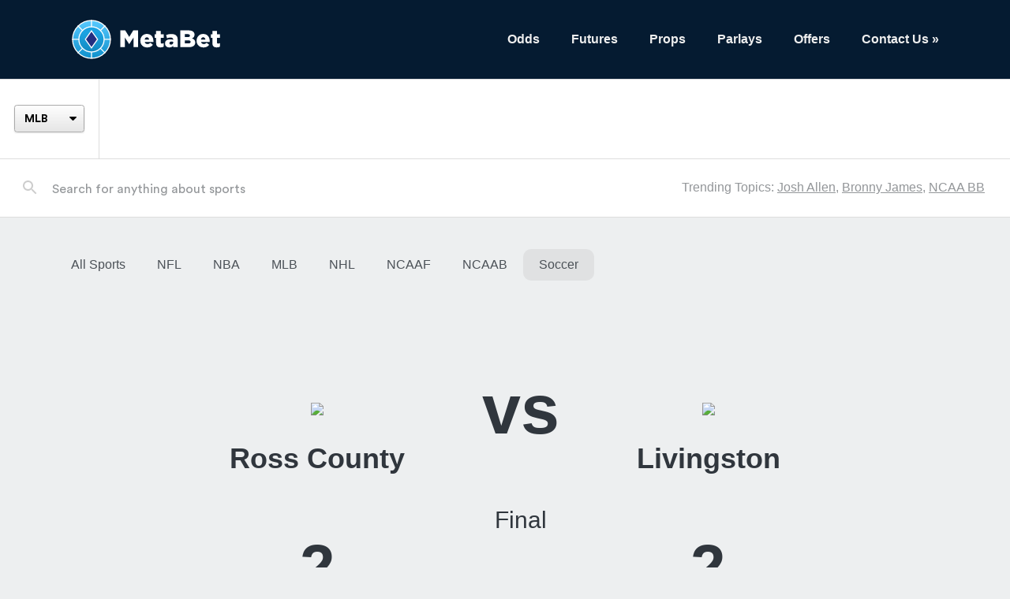

--- FILE ---
content_type: text/html; charset=UTF-8
request_url: https://scores.metabet.io/soccer/games/538387
body_size: 2500
content:


<!DOCTYPE html>
<html lang="en">
<head>

	<title>Betting Hub | SOCCER | Ross County vs. Livingston</title>
	<meta name="viewport" content="width=device-width, initial-scale=1">
		
	<link href="/67dbb6ab193b2cb56be3455e6624d44c/img/favicon.png" rel="shortcut icon" type="image/x-icon"/>
	<script src="/dae62b26b4022929004db393e718cf62/js/main.js"></script>
	<script defer src="https://go.metabet.io/js/global.js?siteID=metabet-hosted"></script>
	<link href="https://go.metabet.io/css/main.css?siteID=metabet-hosted" rel="stylesheet" type="text/css"/>
	<link href="/f30cab886441a002a9825ba60a337202/css/main.css" rel="stylesheet" type="text/css"/>
	<link href="/e7426bf2951a4968b509188823ecc04c/css/betsinabox.css" rel="stylesheet" type="text/css"/>
	<link href="/themes/metabet-hosted/67dbb6ab193b2cb56be3455e6624d44c/img/metabet-hosted.ico" rel="shortcut icon" type="image/x-icon"/>
	<link href="/themes/metabet-hosted/a4f5cc4465b6103fd88d025aa6797f48/css/metabet-hosted.css" rel="stylesheet" type="text/css"/>

	
	
	

</head>

<body class="metabet-betsinabox-gamecenter">

	


	<header>

		<nav>
			<img src="/99e12d3d0caa18e992d4af5f86fc6fe0/img/menu.svg" class="menu" alt="Main Menu"/>
			<a href="/" class="logo" aria-label="Betting Hub"></a>
			<ul>
				<li class="sports">
					<ul>
												<li><a href="/nfl">NFL</a></li>
												<li><a href="/nba">NBA</a></li>
												<li><a href="/mlb">MLB</a></li>
												<li><a href="/nhl">NHL</a></li>
												<li><a href="/ncaaf">NCAAF</a></li>
												<li><a href="/ncaab">NCAAB</a></li>
												<li><a href="/soccer">Soccer</a></li>
											</ul>
				</li>
				<li><a href="/soccer/odds">Odds</a></li>
				<li><a href="/soccer/futures">Futures</a></li>
				<li><a href="/props">Props</a></li>
				<li><a href="/parlays">Parlays</a></li>
				<li><a href="/offers">Offers</a></li>
								<li><a href="//metabet.io/contact">Contact Us &raquo;</a></li>
							</ul>
		</nav>

		<div class="metabet-scorestrip metabet-league-SOSC"></div>
		<div class="metabet-search-onebox"></div>

	</header>


<main>

	<ul class="navigation-sports">
			<li>
			<a href="/">All Sports</a>
					</li>
			<li>
			<a href="/nfl">NFL</a>
						<ul>
				<li><a href="/nfl" aria-label="NFL Home">Home</a></li>
				<li><a href="/nfl/odds" aria-label="NFL Odds">Odds</a></li>
				<li><a href="/nfl/futures" aria-label="NFL Futures">Futures</a></li>				<li><a href="/nfl/scores" aria-label="NFL Scores">Scores</a></li>
				<li><a href="/nfl/schedule" aria-label="NFL Schedule">Schedule</a></li>
				<li><a href="/nfl/standings" aria-label="NFL Standings">Standings</a></li>
				<li><a href="/nfl/teams" aria-label="NFL Teams">Teams</a></li>
			</ul>
					</li>
			<li>
			<a href="/nba">NBA</a>
						<ul>
				<li><a href="/nba" aria-label="NBA Home">Home</a></li>
				<li><a href="/nba/odds" aria-label="NBA Odds">Odds</a></li>
				<li><a href="/nba/futures" aria-label="NBA Futures">Futures</a></li>				<li><a href="/nba/scores" aria-label="NBA Scores">Scores</a></li>
				<li><a href="/nba/schedule" aria-label="NBA Schedule">Schedule</a></li>
				<li><a href="/nba/standings" aria-label="NBA Standings">Standings</a></li>
				<li><a href="/nba/teams" aria-label="NBA Teams">Teams</a></li>
			</ul>
					</li>
			<li>
			<a href="/mlb">MLB</a>
						<ul>
				<li><a href="/mlb" aria-label="MLB Home">Home</a></li>
				<li><a href="/mlb/odds" aria-label="MLB Odds">Odds</a></li>
				<li><a href="/mlb/futures" aria-label="MLB Futures">Futures</a></li>				<li><a href="/mlb/scores" aria-label="MLB Scores">Scores</a></li>
				<li><a href="/mlb/schedule" aria-label="MLB Schedule">Schedule</a></li>
				<li><a href="/mlb/standings" aria-label="MLB Standings">Standings</a></li>
				<li><a href="/mlb/teams" aria-label="MLB Teams">Teams</a></li>
			</ul>
					</li>
			<li>
			<a href="/nhl">NHL</a>
						<ul>
				<li><a href="/nhl" aria-label="NHL Home">Home</a></li>
				<li><a href="/nhl/odds" aria-label="NHL Odds">Odds</a></li>
				<li><a href="/nhl/futures" aria-label="NHL Futures">Futures</a></li>				<li><a href="/nhl/scores" aria-label="NHL Scores">Scores</a></li>
				<li><a href="/nhl/schedule" aria-label="NHL Schedule">Schedule</a></li>
				<li><a href="/nhl/standings" aria-label="NHL Standings">Standings</a></li>
				<li><a href="/nhl/teams" aria-label="NHL Teams">Teams</a></li>
			</ul>
					</li>
			<li>
			<a href="/ncaaf">NCAAF</a>
						<ul>
				<li><a href="/ncaaf" aria-label="NCAAF Home">Home</a></li>
				<li><a href="/ncaaf/odds" aria-label="NCAAF Odds">Odds</a></li>
				<li><a href="/ncaaf/futures" aria-label="NCAAF Futures">Futures</a></li>				<li><a href="/ncaaf/scores" aria-label="NCAAF Scores">Scores</a></li>
				<li><a href="/ncaaf/schedule" aria-label="NCAAF Schedule">Schedule</a></li>
				<li><a href="/ncaaf/standings" aria-label="NCAAF Standings">Standings</a></li>
				<li><a href="/ncaaf/teams" aria-label="NCAAF Teams">Teams</a></li>
			</ul>
					</li>
			<li>
			<a href="/ncaab">NCAAB</a>
						<ul>
				<li><a href="/ncaab" aria-label="NCAAB Home">Home</a></li>
				<li><a href="/ncaab/odds" aria-label="NCAAB Odds">Odds</a></li>
				<li><a href="/ncaab/futures" aria-label="NCAAB Futures">Futures</a></li>				<li><a href="/ncaab/scores" aria-label="NCAAB Scores">Scores</a></li>
				<li><a href="/ncaab/schedule" aria-label="NCAAB Schedule">Schedule</a></li>
				<li><a href="/ncaab/standings" aria-label="NCAAB Standings">Standings</a></li>
				<li><a href="/ncaab/teams" aria-label="NCAAB Teams">Teams</a></li>
			</ul>
					</li>
			<li class="on">
			<a href="/soccer">Soccer</a>
						<ul>
				<li><a href="/soccer" aria-label="Soccer Home">Home</a></li>
				<li><a href="/soccer/odds" aria-label="Soccer Odds">Odds</a></li>
								<li><a href="/soccer/scores" aria-label="Soccer Scores">Scores</a></li>
				<li><a href="/soccer/schedule" aria-label="Soccer Schedule">Schedule</a></li>
				<li><a href="/soccer/standings" aria-label="Soccer Standings">Standings</a></li>
				<li><a href="/soccer/teams" aria-label="Soccer Teams">Teams</a></li>
			</ul>
					</li>
	</ul>


	<div class="metabet-betsinabox-hero" metabet-observe-resizes>

		<div class="metabet-betsinabox-team1Logo"><a href="/soccer/teams/18207"><img src="//metabet.static.areyouwatchingthis.com/images/teams/500x500/18207.png"/></a></div>
		<div class="metabet-betsinabox-team1"><a href="/soccer/teams/18207">
			<span class="metabet-betsinabox-team1Name">Ross County<br/></span>
			<span class="metabet-betsinabox-team1Initials">ROSS</span>
		</a></div>
		<div class="metabet-betsinabox-versus">vs</div>
		<div class="metabet-betsinabox-team2Logo"><a href="/soccer/teams/18210"><img src="//metabet.static.areyouwatchingthis.com/images/teams/500x500/18210.png"/></a></div>
		<div class="metabet-betsinabox-team2"><a href="/soccer/teams/18210">
			<span class="metabet-betsinabox-team2Name">Livingston<br/></span>
			<span class="metabet-betsinabox-team2Initials">LIV</span>
		</a></div>

					<div class="metabet-betsinabox-time">Final</div>
			<div class="metabet-betsinabox-team1Score">2</div>
			<div class="metabet-betsinabox-team2Score">2</div>
				<div class="metabet-betsinabox-location">Tony Macaroni Arena</div>

	</div>


		<div class="metabet-betsinabox-odds" metabet-observe-resizes>
		<div class="metabet-sideoddstile metabet-size-100%x300 metabet-query-soccer/ross_county"></div>
		<div class="metabet-gametile metabet-size-100%x300 metabet-query-538387"></div>
		<div class="metabet-sideoddstile metabet-size-100%x300 metabet-query-soccer/livingston"></div>
	</div>
	

		

<div class="metabet-betsinabox-related-content" metabet-observe-resizes>
	<h3>
		Recommended Videos
		<span><button>&#9664;</button><button>&#9654;</button></span>
	</h3>

	<ul>

					<li>
				<a href="https://www.youtube.com/watch?v=I7rWZSF2tRk" class="metabet-betsinabox-thumbnail" target="_blank" rel="noreferrer"><img src="/img/play.svg" class="metabet-betsinabox-play" alt="Play Video"/><img src="https://metabet.static.areyouwatchingthis.com/images/assets/3240309.jpg" alt="" loading="lazy"/></a>
				<a href="https://www.youtube.com/watch?v=I7rWZSF2tRk" class="metabet-betsinabox-title" target="_blank" rel="noreferrer"><strong>Livingston 2-2 Ross County | Winless Run Extended For Both Sides</strong></a>
				<em>714 days ago</em>
			</li>
		
	</ul>
</div>


</main>


	<div id="gambling-support">
		<p>21+. Gambling problem? Call <a href="tel:800-522-4700">1-800-522-4700</a> or visit the <a href="https://www.ncpgambling.org/help-treatment/" target="_blank" rel="noopener">National Council on Problem Gambling</a> for help.</p>
	</div>

	
	<footer>
		<div>

			<p>GAMBLING PROBLEM? CALL <a href="tel:1-800-GAMBLER">1-800-GAMBLER</a>, <a href="tel:800-327-5050">(800) 327-5050</a> or visit <a href="https://gamblinghelplinema.org">gamblinghelplinema.org</a> (MA). Call <a href="tel:877-8-HOPENY">877-8-HOPENY</a>/text HOPENY (467369) (NY).</p>
			<p>Please Gamble Responsibly. <a href="tel:888-789-7777">888-789-7777</a>/visit <a href="https://ccpg.org">ccpg.org</a> (CT), or visit <a href="https://www.mdgamblinghelp.org">www.mdgamblinghelp.org</a> (MD).</p>
			<p>21+. Gambling problem? Call <a href="tel:800-522-4700">1-800-522-4700</a> or visit the <a href="https://www.ncpgambling.org/help-treatment/" target="_blank" rel="noopener">National Council on Problem Gambling</a> for help.</p>

		</div>

		<div class="watermark"><a href="//metabet.io" target="_blank" rel="noopener"><img src="/38a7559ccd83f9178a23f33c1de18827/img/powered-by-metabet-light.svg" width="125" height="46" alt="Powered by MetaBet"/></a></div>


		<div>
			<p>DraftKings: 21+ and present in most states. (18+ DC/KY/NH/WY). Void in ONT. Eligibility restrictions apply. Terms: <a href="https://draftkings.com/sportsbook">draftkings.com/sportsbook</a>. On behalf of Boot Hill Casino &amp; Resort (KS). Pass-thru of per wager tax may apply in IL.</p>
		</div>

	</footer>

	
</body>
</html>




--- FILE ---
content_type: text/css
request_url: https://scores.metabet.io/f30cab886441a002a9825ba60a337202/css/main.css
body_size: 3671
content:
:root {

	--container-width: 1140px;

	--font-color-flat-light: #fff;
	--font-color-link: #4779bf;
	--font-color-link-dark: #4779bf;
	--font-color-100: #262d33;
	--font-color-100-dark: #262d33;
	--font-color-95: #30363d;
	--font-color-95-dark: #30363d;
	--font-color-85: #4b5157;
	--font-color-85-dark: #4b5157;
	--font-color-70: #656b70;
	--font-color-70-dark: #656b70;
	--font-color-50: #939699;
	--font-color-50-dark: #939699;

	--background-color-base: #edeff0;
	--border-color-base: rgba(0, 0, 0, .1);

	--border-radius: .5rem;
	--metabet-element-border-radius: var(--border-radius);

}

@font-face {
	font-family: 'CircularStd';
	font-weight: 400;
	src: url('/00000000000000000000000000000000/fonts/CircularStd-Book.ttf');
	font-display: swap;
}
@font-face {
	font-family: 'CircularStd';
	font-weight: 500;
	src: url('/00000000000000000000000000000000/fonts/CircularStd-Medium.ttf');
	font-display: swap;
}
@font-face {
	font-family: 'CircularStd';
	font-weight: 700;
	src: url('/00000000000000000000000000000000/fonts/CircularStd-Bold.ttf');
	font-display: swap;
}
@font-face {
	font-family: 'CircularStd';
	font-weight: 900;
	src: url('/00000000000000000000000000000000/fonts/CircularStd-Black.ttf');
	font-display: swap;
}


html {
	font-size: 20px;
}
body {
	margin: 0;
	padding: 0;
	min-width: 360px;
	line-height: 1;
	color: var(--font-color-95-dark);
	background: var(--background-color-base);
}
	body, input, select {
		font-family: CircularStd,Arial,Helvetica,"Helvetica Neue",Verdana,sans-serif;
	}
	body * {
		box-sizing: border-box;
	}

h1 {
	font-size: 3rem;
	text-align: center;
}

dl, dt, dd, ul, li {
	margin: 0;
	padding: 0;
	list-style-type: none;
}


header {
}
	header nav {
		display: flex;
		flex-direction: row;
		align-items: center;
		min-height: 4rem;
	}
	header nav a {
		color: var(--font-color-95-dark);
		font-weight: bold;
		text-decoration: none;
	}
	header nav .logo {
		font-size: 1.5rem;
		padding-left: 1rem;
		display: flex;
		align-items: center;
		flex-grow: 1;
	}
		header nav .logo::before {
			content: "Betting Hub";
		}
	header nav ul {
		display: flex;
		flex-direction: row;
		padding: .5rem 0;
	}
		header nav ul li {
			padding: .5rem 1rem;
			white-space: nowrap;
			font-size: .8rem;
			border-radius: var(--border-radius);
		}
	header nav .menu, header nav .sports {
		display: none;
	}
		header nav .menu {
			filter: invert(60%);
		}


main {
	margin-top: 2rem;
	min-height: 20rem;
}
	.metabet-betsinabox-odds main, .metabet-betsinabox-futures main, .metabet-betsinabox-props main, .metabet-betsinabox-parlays main {
		max-width: 1400px;
	}

footer {
	margin-top: 2rem;
	padding: 2rem;
	min-height: 20rem;
	background: #333;
	color: #eee;
}
	#gambling-support {
		font-size: .8rem;
		margin-top: 4rem;
		padding: 0 1rem;
		text-align: center;
	}
		#gambling-support, #gambling-support a {
			color: var(--font-color-50);
		}

	footer a {
		color: var(--font-color-50);
	}

        footer div {
                display: flex;
                flex-direction: column;
                align-items: center;
                font-size: 14px;
                padding-top: 2em;
        }
                footer div p {
                        text-align: center;
                }
                footer div span {
                        margin-bottom: 1em;
                }

	footer .watermark {
		margin-bottom: 4em;
	}



header nav, main, footer > div {
	width: 100%;
	max-width: var(--container-width);
	margin-left: auto;
	margin-right: auto;
}



body main .columns-2 {
	display: flex;
	flex-direction: row;
	gap: 40px;
}
	body main .columns-2.reverse {
		flex-direction: row-reverse;
	}

	body main .columns-2 .core {
		width: 100%;
		max-width: 750px;
	}
	body main .columns-2 .rail {
		width: 350px;
		display: flex;
		flex-direction: column;
		align-items: center;
	}
		body main .columns-2 .rail > * {
			margin-bottom: 1.5rem;
		}
		body main .columns-2 .rail > :empty {
			margin-bottom: 0;
		}
		body main .columns-2 .rail > a {
			color: var(--font-color-link-dark);
			font-size: .8rem;
			font-weight: 700;
		}

	@media (max-width: 640px) {
		body main .columns-2 {
			flex-direction: column;
		}
			body main .columns-2.reverse {
				flex-direction: column-reverse;
			}
		body main .columns-2 .core {
			padding-right: 0;
		}
		body main .columns-2 .rail {
			width: 100%;
		}
	}


.metabet-betsinabox-content {
}
	.metabet-betsinabox-content main > h1 {
		margin-top: 3em;
		margin-bottom: 0;
	}
	.metabet-betsinabox-content main > h2 {
		color: var(--font-color-85-dark);
		text-align: center;
		margin-top: 1em;
		margin-bottom: 3em;
	}

	.entity-card {
		background: #fff;
		width: 100%;
		border-radius: var(--border-radius);
	}
		@media (max-width: 640px) {
			.entity-card {
				display: flex;
				flex-direction: row;
			}
		}
		.entity-card * {
			color: var(--font-color-100);
		}
		.entity-card > img {
			width: 100%;
			padding: 2em 2em 0 2em;
		}
			@media (max-width: 640px) {
				.entity-card img {
					width: 50%;
					padding: .5rem;
				}
			}

		.entity-card dl {
			display: grid;
			grid-template-columns: 5.5em auto;
			font-size: .8em;
			padding: 1.5em 0 2em 0;
		}
			@media (max-width: 640px) {
				.entity-card dl {
					align-self: center;
				}
			}

			.entity-card dt, .entity-card dd {
				height: 1.2em;
			}
			.entity-card dt {
				grid-column-start: 1;
				font-weight: bold;
				text-align: right;
			}
			.entity-card dd {
				grid-column-start: 2;
				margin-left: .6em;
			}

	.entity-props {
		display: flex;
		justify-content: space-between;
		margin-bottom: 1.75em;
	}
		@media (max-width: 640px) {
			.entity-props {
				flex-direction: column;
				align-items: center;
				gap: 1rem;
			}
		}



.navigation-sports {
	display: flex;
	flex-direction: row;
	margin: 0 auto 1.5rem auto;
	max-width: var(--container-width);
}
	.navigation-sports li {
	}
		.navigation-sports li.on {
			background: rgba(196, 196, 196, .32);
			border-radius: var(--border-radius);
		}
		.navigation-sports > li:nth-child(n+2):hover {
			background: #fff;
			border-radius: var(--border-radius) var(--border-radius) 0 0;
		}
			.navigation-sports > li:nth-child(n+2):hover > a {
				color: var(--font-color-100);
			}

	.navigation-sports a {
		color: var(--font-color-85);
		font-size: .8rem;
		text-align: center;
		text-decoration: none;
		min-height: 2rem;
		height: 100%;
		padding: 0 1rem;
		display: flex;
		justify-content: center;
		align-items: center;
	}

	.navigation-sports ul {
		display: none;
		z-index: 1000;
		flex-direction: column;
		align-items: flex-start;
		position: absolute;
		background: #fff;
		border-radius: 0 var(--border-radius) var(--border-radius) var(--border-radius);
		padding: .5rem 0;
		width: 6rem;
		box-shadow: 0 .5rem .5rem 0 rgb(153, 153, 153, .5);
	}
		.navigation-sports li:hover ul {
			display: flex;
		}
		.navigation-sports ul a {
			font-size: .8rem;
			color: var(--font-color-link);
			text-decoration: underline;
			min-height: 1.9rem;
		}

	@media (max-width: 520px) {

		.navigation-sports {
			display: grid;
			grid-template:
				"all	sport1	sport2	sport3	sport4" auto
				"all	sport5	sport6	sport7	sport8" auto
				/ 1fr 1fr 1fr 1fr 1fr;
		}
			.navigation-sports li:nth-child(1) { grid-area: all; }

	}

.link-tray {
	display: flex;
	flex-direction: row;
	height: 6.5rem;
	background: #fff;
	border-radius: var(--border-radius);
	padding-top: 1.25rem;
	padding-bottom: 1.5rem;
	margin-bottom: 1.5rem;
}
	.link-tray li {
		display: flex;
		flex-direction: row;
		flex: 1;
		align-items: center;
		padding: 0 1.75rem;
		border-right: 1px solid rgba(75, 81, 87, .2);
	}
		.link-tray li:last-child {
			border: none;
		}

	.link-tray img {
		margin-right: 1rem;
	}
	.link-tray a {
		display: flex;
		flex-direction: row;
		align-items: center;
		color: var(--font-color-95);
		font-size: .8rem;
		font-weight: 700;
		line-height: 1.1rem;
		text-decoration: none;
	}
	.link-tray strong {
		display: block;
		color: #0ea96b;
		text-decoration: underline;
	}

	@media (max-width: 920px) {
		.link-tray li:nth-child(4) {
			display: none;
		}
		.link-tray img {
			width: 2rem;
		}
	}
	@media (max-width: 600px) {
		.link-tray li:nth-child(3) {
			display: none;
		}
		.link-tray li {
			padding: 0 1rem;
		}
	}


#datepicker {
	border: 0px;
	cursor: pointer;
	background: transparent;
}
	#datepicker img {
		margin-left: .5rem;
		width: 30px;
		height: 30px;
	}

.flipbook {
	color: var(--font-color-95);
	display: grid;
	margin: 0 auto 2em auto;
	height: 28.5rem;
	background: #fff;
	border-radius: var(--border-radius);
	overflow: hidden;
	grid-template:
		"hero	title"	3rem
		"hero	list"	auto
		/ auto 13rem;
}
	.flipbook:not(.metabet-size-s) {
		grid-template:
			"hero	list"	auto
			/ auto 10rem;
	}

	.flipbook .hero { grid-area: hero }
	.flipbook h2 { grid-area: title }
	.flipbook ul { grid-area: list }

	.flipbook .hero {
		position: relative;
		display: flex;
		flex-direction: column;
		justify-content: flex-end;
		align-items: flex-start;
		padding: 0 2.75rem 2.75rem 2.75rem;
	}
		.flipbook:not(.metabet-size-s) .hero {
			padding: 0 1.5rem 1.5rem 1.5rem;
		}

		.flipbook .hero .image {
			position: absolute;
			top: 0;
			left: 0;
			width: 100%;
			height: 100%;
			background: linear-gradient(180deg, rgba(0, 0, 0, 0) 0%, rgba(0, 0, 0, 0.8) 100%);
		}
			.flipbook .hero .image * {
				position: absolute;
				top: 0;
				left: 0;
				z-index: 1;
			}
			.flipbook .hero .image img {
				object-fit: cover;
				width: 100%;
				height: 100%;
			}
			.flipbook .hero .image .shade {
				width: 100%;
				height: 100%;
				background: linear-gradient(180deg, rgba(0, 0, 0, 0) 0%, rgba(0, 0, 0, 0.8) 100%);
			}

		.flipbook .hero a {
			text-decoration: none;
			z-index: 2;
		}
		.flipbook .hero .sport {
			color: var(--font-color-flat-light);
			font-size: .6rem;
			font-weight: 900;
			padding: .25rem .5rem;
			margin-bottom: 1rem;
			background: #249fb5;
		}
			.flipbook .hero .sport:empty {
				display: none;
			}
		.flipbook .hero strong {
			color: var(--font-color-flat-light);
			font-size: 2.1rem;
		}
			.flipbook:not(.metabet-size-s) .hero strong {
				font-size: 1.5rem;
			}
		.flipbook .hero .cta {
			color: #fff;
			font-size: .8rem;
			font-weight: 700;
			background: #555;
			height: 2.5rem;
			width: 8.75rem;
			margin-top: 1.5rem;
			display: flex;
			justify-content: center;
			align-items: center;
			border-radius: 2.5rem;
		}
			.flipbook:not(.metabet-size-xs) .hero .cta {
				width: 100%;
			}

	.flipbook h2 {
		margin: 0;
		padding: 0 0 0 1.25rem;
		display: flex;
		align-items: center;
		font-size: .7rem;
		font-weight: 900;
		text-align: center;
		text-transform: uppercase;
	}
		.flipbook:not(.metabet-size-s) h2 {
			display: none;
		}

	.flipbook ul {
		display: flex;
		flex-direction: column;
	}
		.flipbook li {
			border-top: solid 1px #ddd;
			padding: 0 1.25rem;
			font-size: .8rem;
			flex-grow: 1;
			position: relative;
			display: flex;
			flex-direction: column;
			justify-content: center;
			align-items: flex-start;
		}
			.flipbook li a {
				color: var(--font-color-85);
				text-decoration: none;
				display: -webkit-box;
				-webkit-line-clamp: 3;
				-webkit-box-orient: vertical;
				overflow: hidden;
			}
			.flipbook li.on {
				background: #f5f5f5;
			}
			.flipbook li .sport {
				font-size: .6rem;
				margin-bottom: .4rem;
			}

		.flipbook .chevron {
			display: none;
			position: absolute;
			left: -12px;
			z-index: 10;
		}
			.flipbook li.on .chevron {
				display: block;
			}

.mosaic {
	box-sizing: border-box;
	font-size: 20px;
	width: 100%;
	column-count: 3;
	column-gap: 30px;
	padding-bottom: 3.5em;
}
	body.metabet-betsinabox-gamecenter .mosaic {
		column-count: 5;
	}
	@media (max-width: 1140px) {
		.mosaic, body.metabet-betsinabox-gamecenter .mosaic {
			column-count: 2;
		}
	}

	.mosaic-item {
		display: flex;
		flex-direction: column-reverse;
		width: 100%;
		height: 170px;
		color: var(--font-color-flat-light);
		margin-bottom: 30px;
		position: relative;
		background: #fff;
		border-radius: var(--border-radius);
		break-inside: avoid;
		overflow: hidden;
	}
		.mosaic-item.no-image {
			flex-direction: column;
			justify-content: space-around;
		}


		.mosaic-item .main {
			display: grid;
			gap: .75em;
			padding: 1em;
			z-index: 2;
		}

		.mosaic-item a {
			color: var(--font-color-flat-light);
			text-decoration: none;
		}
			.mosaic-item.no-image a {
				color: var(--font-color-100);
			}
		.mosaic-item em {
			font-style: normal;
		}

		.mosaic-item .image {
		}
			.mosaic-item .image * {
				position: absolute;
				top: 0;
				left: 0;
			}
			.mosaic-item .image img {
				object-fit: cover;
				object-position: center top;
				width: 100%;
				height: 100%;
			}
			.mosaic-item .image .shade {
				width: 100%;
				height: 100%;
				background: linear-gradient(180deg, rgba(35, 31, 32, 0) 0%, rgba(35, 31, 32, 0.8) 100%);
			}
			.mosaic-item.no-image .image {
				display: none;
			}

		.mosaic-item .title {
			z-index: 100;
		}
			.mosaic-item.no-image .title {
				font-size: .75em;
			}

		.mosaic-item .excerpt {
			color: var(--font-color-flat-white);
			font-size: .7em;
		}
			.mosaic-item.no-image .excerpt {
				color: var(--font-color-70);
			}
			.mosaic-item .title, .mosaic-item .excerpt {
				display: -webkit-box;
				-webkit-line-clamp: 3;
				-webkit-box-orient: vertical;
				overflow: hidden;
			}
		.mosaic-item .time {
			color: var(--font-color-flat-white);
			font-size: .7em;
			z-index: 100;
		}
			.mosaic-item.no-image .time {
				color: var(--font-color-70);
			}

	.mosaic-item--width2 { width:  490px; }
		.mosaic-item--width2 {
			justify-content: flex-end;
		}
		.mosaic-item--width2 .image {
			position: absolute;
			width: 100%;
			height: 100%;
		}
		.mosaic-item--width2 .title, .mosaic-item--width2 .time {
			color: var(--font-color-flat-light);
			text-shadow: 0 0 .25rem #000;
		}
		.mosaic-item--width2 .excerpt {
			display: none;
		}

	.mosaic-item--height2 { height: 370px; }



.rail-promo {
	text-align: center;
}




.metabet-betsinabox-games {
}
	.metabet-betsinabox-games strong {
		font-size: 14px;
		display: block;
		text-transform: uppercase;
		padding: 1em 0 0 1.25em;
	}


.metabet-betsinabox-news-story {
}
	.metabet-betsinabox-news-story h1 {
		text-align: left;
		margin-top: 3rem;
		margin-bottom: 0;
	}


.metabet-betsinabox-offers {
}
	.metabet-betsinabox-offers main > h1, .metabet-betsinabox-offers main > h3 {
		margin: 0;
		padding: 0;
	}
	.metabet-betsinabox-offers main > h1 {
		color: var(--font-color-100-dark);
		margin-top: 4.25rem;
		margin-bottom: .75rem;
	}
	.metabet-betsinabox-offers main > h3 {
		text-align: center;
		color: var(--font-color-85-dark);
		font-size: 1.25rem;
		margin-bottom: 4rem;
	}


.metabet-betsinabox-scores {
}
	.metabet-betsinabox-scores h1 {
		margin: 3rem 0 5rem 0;
	}
	.metabet-betsinabox-scores .metabet-betsinabox-scores {
		padding: 2em !important;
	}



.metabet-betsinabox-schedule {
}
	.metabet-betsinabox-schedule h1 {
		margin: 3rem 0 5rem 0;
	}
	.metabet-betsinabox-schedule .metabet-betsinabox-games {
		padding: 2em !important;
	}



.metabet-betsinabox-standings {
}
	.metabet-betsinabox-standings h1 {
		margin-bottom: .5rem;
	}
	.metabet-betsinabox-standings .metabet-betsinabox-standings {
		padding: 2em !important;
	}
	.metabet-betsinabox-standings .metabet-betsinabox-standings-filter {
		display: flex;
		justify-content: space-evenly;
		font-size: .8em;
		max-width: 320px;
		margin: 1em auto 4rem auto;
	}
		.metabet-betsinabox-standings .metabet-betsinabox-standings-filter li {
			margin: 0 .5em;
		}
		.metabet-betsinabox-standings .metabet-betsinabox-standings-filter a {
			color: var(--font-color-95-dark);
		}
			.metabet-betsinabox-standings .metabet-betsinabox-standings-filter a.on {
				font-weight: bold;
			}


.metabet-betsinabox-teams {
}
	.metabet-betsinabox-teams h1 {
		margin: 3rem 0 5rem 0;
	}

	.metabet-betsinabox-teams ul.metabet-betsinabox-teams {
		padding: 1em !important;
	}




.show-576 {
	display: none;
}


@media (max-width: 1400px) {
}

@media (max-width: 1200px) {
}

@media (max-width: 992px) {
html {
	font-size: 18px;
}
}

@media (max-width: 768px) {

html {
	font-size: 16px;
}

header nav .logo {
	justify-content: center;
}
header nav .menu {
	display: inline;
	position: absolute;
	padding: 1rem;
	cursor: pointer;
}

header nav ul, .navigation-sports {
	display: none;
}


.metabet-betsinabox-show-mobile-nav {
	overflow: hidden;
}
.metabet-betsinabox-show-mobile-nav header nav > ul {
	position: fixed;
	display: block;
	top: 70px;
	left: 0;
	height: 100%;
	width: 100%;
	z-index: 2000;
	justify-content: center;
	align-items: center;
	background: var(--background-color-base);
}
	header nav > ul .sports {
		display: block;
		margin-bottom: .5rem;
		border-top: 1px solid var(--border-color-base);
		border-bottom: 1px solid var(--border-color-base);
	}
		header nav > ul .sports ul {
			display: flex;
			flex-direction: row;
			justify-content: space-between;
		}
			header nav > ul .sports li {
				font-size: 3vmin;
				padding: 0;
			}

	header nav > ul li {
		font-size: 2rem;
		padding: 1rem;
	}

main {
	padding-left: .7rem;
	padding-right: .7rem;
}

}

@media (max-width: 576px) {

html {
	font-size: 15px;
}

.show-576 {
	display: inline;
}
.hide-576 {
	display: none;
}

}




.metabet-adtile {
	border: none;
	max-width: 350px;
}
	.metabet-adtile:empty {
		display: none;
	}

.metabet-adtile-header {
	display: none;
}

.metabet-scorestrip {
	font-size: 14px;
}

.metabet-sideoddstile-title {
	font-size: .7rem;
	text-transform: uppercase;
	height: 50px;
	border-bottom: 2px solid #edeff0;
}



--- FILE ---
content_type: text/css
request_url: https://scores.metabet.io/e7426bf2951a4968b509188823ecc04c/css/betsinabox.css
body_size: 4920
content:
.metabet-betsinabox-gamecenter {
	font-size: 20px;
	margin: 0 auto;
}
	.metabet-betsinabox-gamecenter .metabet-betsinabox-hero {
		display: grid;
		max-width: 37.5em;
		margin: 6em auto;
		place-items: center;
		text-align: center;
		grid-template:
			"team1Logo	versus		team2Logo"	auto
			"team1Name	.		team2Name"	auto
			"team1Score	.		team2Score"	2em
			"team1Score	time		team2Score"	2em
			"team1Score	location	team2Score"	auto
			/ auto auto auto;
	}

	.metabet-betsinabox-gamecenter .metabet-betsinabox-hero a {
		color: var(--font-color-95-dark);
		text-decoration: none;
	}
	.metabet-betsinabox-gamecenter .metabet-betsinabox-hero .metabet-betsinabox-team1Logo img, .metabet-betsinabox-gamecenter .metabet-betsinabox-hero .metabet-betsinabox-team2Logo img {
		max-width: 240px;
		width: 100%;
	}
	.metabet-betsinabox-gamecenter .metabet-betsinabox-hero .metabet-betsinabox-team1, .metabet-betsinabox-gamecenter .metabet-betsinabox-hero .metabet-betsinabox-team2 {
		font-size: 1.8em;
		font-weight: 900;
	}
		.metabet-betsinabox-gamecenter .metabet-betsinabox-hero .metabet-betsinabox-team1Initials, .metabet-betsinabox-gamecenter .metabet-betsinabox-hero .metabet-betsinabox-team2Initials {
			display: none;
		}
		.metabet-betsinabox-gamecenter .metabet-betsinabox-hero:not(.metabet-size-s) .metabet-betsinabox-team1Initials, .metabet-betsinabox-gamecenter .metabet-betsinabox-hero:not(.metabet-size-s) .metabet-betsinabox-team2Initials {
			display: block;
		}
		.metabet-betsinabox-gamecenter .metabet-betsinabox-hero:not(.metabet-size-s) .metabet-betsinabox-team1Name, .metabet-betsinabox-gamecenter .metabet-betsinabox-hero:not(.metabet-size-s) .metabet-betsinabox-team2Name {
			display: none;
		}

	.metabet-betsinabox-gamecenter .metabet-betsinabox-hero .metabet-betsinabox-team1Score, .metabet-betsinabox-gamecenter .metabet-betsinabox-hero .metabet-betsinabox-team2Score {
		font-size: 4em;
		font-weight: 900;
		line-height: 3em;
		align-self: flex-end;
	}
	.metabet-betsinabox-gamecenter .metabet-betsinabox-hero .metabet-betsinabox-versus {
		font-size: 4.4em;
		font-weight: 700;
	}
		.metabet-betsinabox-gamecenter .metabet-betsinabox-hero:not(.metabet-size-s) .metabet-betsinabox-versus {
			display: none;
		}
	.metabet-betsinabox-gamecenter .metabet-betsinabox-hero .metabet-betsinabox-time {
		font-size: 1.5em;
		font-weight: 500;
	}
	.metabet-betsinabox-gamecenter .metabet-betsinabox-hero .metabet-betsinabox-location {
		font-size: 1em;
	}

	.metabet-betsinabox-gamecenter .metabet-betsinabox-hero .metabet-betsinabox-team1Logo { grid-area: team1Logo }
	.metabet-betsinabox-gamecenter .metabet-betsinabox-hero .metabet-betsinabox-team2Logo { grid-area: team2Logo }
	.metabet-betsinabox-gamecenter .metabet-betsinabox-hero .metabet-betsinabox-team1 { grid-area: team1Name }
	.metabet-betsinabox-gamecenter .metabet-betsinabox-hero .metabet-betsinabox-team2 { grid-area: team2Name }
	.metabet-betsinabox-gamecenter .metabet-betsinabox-hero .metabet-betsinabox-team1Score { grid-area: team1Score }
	.metabet-betsinabox-gamecenter .metabet-betsinabox-hero .metabet-betsinabox-team2Score { grid-area: team2Score }
		.metabet-betsinabox-gamecenter.metabet-flip-soccer-teams .metabet-betsinabox-hero .metabet-betsinabox-team1Logo { grid-area: team2Logo }
		.metabet-betsinabox-gamecenter.metabet-flip-soccer-teams .metabet-betsinabox-hero .metabet-betsinabox-team2Logo { grid-area: team1Logo }
		.metabet-betsinabox-gamecenter.metabet-flip-soccer-teams .metabet-betsinabox-hero .metabet-betsinabox-team1 { grid-area: team2Name }
		.metabet-betsinabox-gamecenter.metabet-flip-soccer-teams .metabet-betsinabox-hero .metabet-betsinabox-team2 { grid-area: team1Name }
		.metabet-betsinabox-gamecenter.metabet-flip-soccer-teams .metabet-betsinabox-hero .metabet-betsinabox-team1Score { grid-area: team2Score }
		.metabet-betsinabox-gamecenter.metabet-flip-soccer-teams .metabet-betsinabox-hero .metabet-betsinabox-team2Score { grid-area: team1Score }
	.metabet-betsinabox-gamecenter .metabet-betsinabox-hero .metabet-betsinabox-versus { grid-area: versus }
	.metabet-betsinabox-gamecenter .metabet-betsinabox-hero .metabet-betsinabox-time { grid-area: time }
	.metabet-betsinabox-gamecenter .metabet-betsinabox-hero .metabet-betsinabox-location { grid-area: location }




	.metabet-betsinabox-gamecenter .metabet-betsinabox-player-stats {
		background: #fff;
		padding: 1em;
	}
	.metabet-betsinabox-gamecenter .metabet-betsinabox-player-stats h4 {
		font-size: 1.5em;
		margin: 0 0 .75em 0;
		text-align: center;
	}
	.metabet-betsinabox-gamecenter .metabet-betsinabox-player-stats .metabet-betsinabox-player-stats-row {
		display: flex;
		align-items: flex-start;
		gap: 2em;
		margin-bottom: 3em;
	}
		.metabet-betsinabox-gamecenter.metabet-flip-soccer-teams .metabet-betsinabox-player-stats .metabet-betsinabox-player-stats-row {
			flex-direction: row-reverse;
		}

	.metabet-betsinabox-gamecenter .metabet-betsinabox-player-stats table {
		font-size: 20px;
		width: 100%;
		border-collapse: collapse;
	}
		.metabet-betsinabox-gamecenter .metabet-betsinabox-player-stats table tr:nth-child(2n+2) {
			background: #fbfbfb;
		}
		.metabet-betsinabox-gamecenter .metabet-betsinabox-player-stats table tr > * {
			text-align: center;
			min-width: 15%;
			padding: .5em 0;
		}
		.metabet-betsinabox-gamecenter .metabet-betsinabox-player-stats table tr *:first-child {
			text-align: left;
		}
		.metabet-betsinabox-gamecenter .metabet-betsinabox-player-stats table tr th {
			font-size: .8em;
			border-bottom: 2px solid #f1f2f3;
		}
		.metabet-betsinabox-gamecenter .metabet-betsinabox-player-stats table tr td {
			font-size: .8em;
			border-bottom: 1px solid #f1f2f3;
		}
			.metabet-betsinabox-gamecenter .metabet-betsinabox-player-stats table tr td img {
				margin-left: .5em;
				vertical-align: middle;
				width: 15px;
				height: 15px;
			}

		.metabet-betsinabox-gamecenter .metabet-betsinabox-player-stats table a {
			color: #000;
			text-decoration: none;
		}
		.metabet-betsinabox-gamecenter .metabet-betsinabox-player-stats table sup {
			font-size: .6em;
			font-weight: normal;
			color: #999;
			padding: 0 .25em 0 .8em;
			vertical-align: baseline;
		}



	.metabet-betsinabox-gamecenter .metabet-betsinabox-odds {
		display: flex;
		flex-direction: row;
		justify-content: center;
		gap: 1em;
		margin: 1.5em 0;
	}
		.metabet-betsinabox-gamecenter.metabet-flip-soccer-teams .metabet-betsinabox-odds {
			flex-direction: row-reverse;
		}
		.metabet-betsinabox-gamecenter .metabet-betsinabox-odds:not(.metabet-size-m) {
			flex-direction: column;
			align-items: center;
		}
		.metabet-betsinabox-gamecenter .metabet-betsinabox-odds:not(.metabet-size-s) > div:nth-child(2) {
			order: -1;
		}

		.metabet-betsinabox-gamecenter .metabet-betsinabox-odds .metabet-adtile {
			max-width: 350px;
		}
}


.metabet-betsinabox-guide {
}
	.metabet-betsinabox-guide main {
		display: flex;
		flex-direction: column;
		align-items: center;
	}

	.metabet-betsinabox-guide main h1 {
		margin-bottom: .5em;
	}
	.metabet-betsinabox-guide main h2 {
		font-size: 2.1em;
		margin-bottom: 0;
		text-align: center;
	}
	.metabet-betsinabox-guide main h3 {
		font-size: 1.25em;
		margin-bottom: 0;
		text-align: center;
	}
	.metabet-betsinabox-guide main > strong {
		color: var(--font-color-85-dark);
		margin-bottom: 1em;
		text-align: center;
	}

	.metabet-betsinabox-guide main p {
		color: var(--font-color-85-dark);
		font-weight: 400;
		line-height: 1.5em;
		max-width: 600px;
		text-align: center;
	}
		.metabet-betsinabox-guide main p a {
			color: var(--font-color-link-dark);
		}

	.metabet-betsinabox-guide iframe {
		margin-bottom: 3em;
		max-width: 100%;
	}

	.metabet-betsinabox-guide main hr {
		width: 44px;
		height: 261px;
		border: none;
		background: url('/img/sports-betting-guide-separator.svg') center center no-repeat;
	}



.metabet-betsinabox-news-story {
}

	.metabet-betsinabox-news-story main {
		max-width: none;
	}
		.metabet-betsinabox-news-story main h1, .metabet-betsinabox-news-story time, .metabet-betsinabox-news-story main article > div {
			max-width: var(--container-width);
			margin-left: auto;
			margin-right: auto;
		}

	.metabet-betsinabox-news-story time {
		display: block;
		margin-top: 1em;
		margin-bottom: 3em;
	}

	.metabet-betsinabox-news-story article, .metabet-betsinabox-news-story article > div {
		color: #111;
		background-color: #fff;
	}
		.metabet-betsinabox-news-story article {
			position: relative;
			top: 150px;
		}
		.metabet-betsinabox-news-story article > div {
			position: relative;
			top: -150px;
			min-height: 150px;
			line-height: 1.6;
		}
			.metabet-betsinabox-news-story article > div > div {
				padding: 2em 3em 0 3em;
				font-family: Georgia, serif;
			}
		.metabet-betsinabox-news-story article .hero {
			width: 100%;
		}



.metabet-betsinabox-schedule {
}
	.metabet-betsinabox-schedule, .metabet-betsinabox-schedule > *, .metabet-betsinabox-schedule table {
		font-size: 20px;
	}

	.metabet-betsinabox-schedule .metabet-betsinabox-games {
		background: #fff;
		border-radius: var(--border-radius);
		min-height: 14em;
	}
	.metabet-betsinabox-schedule .metabet-betsinabox-games h3 {
		display: flex;
		align-items: center;
		margin: 2em 0 0 0;
	}
		.metabet-betsinabox-schedule .metabet-betsinabox-games h3 button {
			margin-left: 1em;
			border: none;
			background: none;
			cursor: pointer;
		}
			.metabet-betsinabox-schedule .metabet-betsinabox-games h3 button img {
				width: 2em;
				height: 2em;
			}

	.metabet-betsinabox-schedule .metabet-betsinabox-games .metabet-betsinabox-team {
		padding-right: .5em;
	}
		.metabet-betsinabox-schedule .metabet-betsinabox-games.metabet-size-l .metabet-betsinabox-team {
			width: 250px;
		}
		.metabet-betsinabox-schedule .metabet-betsinabox-games .metabet-betsinabox-team .metabet-betsinabox-logo {
			position: relative;
			top: 4px;
		}
			.metabet-betsinabox-schedule .metabet-betsinabox-games:not(.metabet-size-s) .metabet-betsinabox-logo {
				display: none;
			}
		.metabet-betsinabox-schedule .metabet-betsinabox-games .metabet-betsinabox-team.metabet-betsinabox-winner {
			font-weight: bold;
		}
		.metabet-betsinabox-schedule .metabet-betsinabox-games:not(.metabet-size-s) .metabet-betsinabox-team-name {
			display: none;
		}
		.metabet-betsinabox-schedule .metabet-betsinabox-games .metabet-betsinabox-team-initials {
			display: none;
		}
			.metabet-betsinabox-schedule .metabet-betsinabox-games:not(.metabet-size-s) .metabet-betsinabox-team-initials {
				display: inline;
			}
	.metabet-betsinabox-schedule .metabet-betsinabox-games .metabet-betsinabox-line {
		padding-left: 1em;
		font-size: .875em;
		color: var(--font-color-70);
	}
	.metabet-betsinabox-schedule .metabet-betsinabox-games .metabet-betsinabox-score a {
		display: flex;
		justify-content: center;
	}
		.metabet-betsinabox-schedule.metabet-betsinabox-schedule-has-ctas td.metabet-betsinabox-score span {
			white-space: nowrap;
		}
	.metabet-betsinabox-schedule .metabet-betsinabox-games .metabet-betsinabox-fubo-cta, .metabet-betsinabox-schedule .metabet-betsinabox-games .metabet-betsinabox-ticketsmarter-cta {
		text-align: center;
	}
		.metabet-betsinabox-schedule .metabet-betsinabox-games .metabet-betsinabox-ticketsmarter-cta a {
			font-size: .9em;
			text-decoration: underline;
		}
		.metabet-betsinabox-schedule .metabet-betsinabox-games .metabet-betsinabox-ticketsmarter-cta img {
			display: none;
		}
		.metabet-betsinabox-schedule .metabet-betsinabox-games:not(.metabet-size-l) .metabet-betsinabox-ticketsmarter-cta span {
			display: none;
		}
		.metabet-betsinabox-schedule .metabet-betsinabox-games:not(.metabet-size-l) .metabet-betsinabox-ticketsmarter-cta img {
			display: inline;
		}

	.metabet-betsinabox-schedule .metabet-betsinabox-games .metabet-betsinabox-location {
		text-align: right;
		max-width: 150px;
		white-space: nowrap;
		overflow: hidden;
		text-overflow: ellipsis;
	}

	.metabet-betsinabox-schedule .metabet-betsinabox-games:not(.metabet-size-m) td.metabet-betsinabox-score a, .metabet-betsinabox-schedule .metabet-betsinabox-games:not(.metabet-size-m) th.metabet-betsinabox-score {
		justify-content: flex-end;
		text-align: right;
	}
		.metabet-betsinabox-schedule.metabet-betsinabox-schedule-has-ctas .metabet-betsinabox-games:not(.metabet-size-m) td.metabet-betsinabox-score a, .metabet-betsinabox-schedule.metabet-betsinabox-schedule-has-ctas .metabet-betsinabox-games:not(.metabet-size-m) th.metabet-betsinabox-score {
			justify-content: center;
			text-align: center;
		}
			.metabet-betsinabox-schedule.metabet-betsinabox-schedule-has-ctas .metabet-betsinabox-games:not(.metabet-size-m) td.metabet-betsinabox-score {
				font-size: .7em;
			}
				.metabet-betsinabox-schedule.metabet-betsinabox-schedule-has-ctas .metabet-betsinabox-games:not(.metabet-size-m) td.metabet-betsinabox-score a {
					flex-direction: column;
				}
				.metabet-betsinabox-schedule.metabet-betsinabox-schedule-has-ctas .metabet-betsinabox-games:not(.metabet-size-m) .metabet-betsinabox-score-separator {
					display: none;
				}
	.metabet-betsinabox-schedule .metabet-betsinabox-games:not(.metabet-size-s) .metabet-betsinabox-line {
		display: none !important;
	}
		body.sn-ruwt-odds-enabled .metabet-betsinabox-schedule .metabet-betsinabox-team .metabet-betsinabox-line {
			display: inline;
		}
	.metabet-betsinabox-schedule .metabet-betsinabox-games:not(.metabet-size-m) .metabet-betsinabox-location {
		display: none;
	}



.metabet-betsinabox-related-content {
	background: #fff;
	font-size: 20px;
	color: var(--font-color-100);
	margin: 0 auto;
	border-radius: var(--border-radius);
	max-width: 100%;
}
	.metabet-betsinabox-related-content * {
		box-sizing: border-box;
	}
	.metabet-betsinabox-related-content h3 {
		display: flex;
		width: 100%;
		height: 3em;
		justify-content: space-between;
		line-height: 3em;
		font-size: 70%;
		margin: 0;
		padding-left: 1.25em;
		text-transform: uppercase;
		border-bottom: 1px solid #d9dadb;
	}
		.metabet-betsinabox-related-content h3 span {
			align-self: center;
			padding-right: .7em;
		}
			.metabet-betsinabox-related-content h3 button {
				width: 1.5em;
				height: 1.5em;
				background: transparent;
				border: 1px solid #d9dadb;
				border-radius: .25em 0 0 .25em;
				cursor: pointer;
			}
			.metabet-betsinabox-related-content h3 button:last-child {
				position: relative;
				left: -1px;
				border-radius: 0 .25em .25em 0;
			}

	.metabet-betsinabox-related-content ul {
		margin: 1em 0 0 0;
		padding: 0 0 0 1em;
		display: flex;
		flex-direction: row;
		gap: 1em;
		overflow-x: scroll;
	}
		.metabet-betsinabox-related-content:not(.metabet-size-xs) h3 span {
			display: none;
		}
		.metabet-betsinabox-related-content:not(.metabet-size-xs) ul {
			flex-wrap: wrap;
		}
		.metabet-betsinabox-related-content:not(.metabet-size-xs) li {
			width: 100%;
		}

		.metabet-betsinabox-related-content li {
			display: flex;
			flex-direction: column;
			width: 11.75em;
			flex-shrink: 0;
		}
		.metabet-betsinabox-related-content .metabet-betsinabox-thumbnail {
			position: relative;
		}
			.metabet-betsinabox-related-content .metabet-betsinabox-thumbnail * {
				object-fit: cover;
				width: 100%;
				height: 7em;
			}
			.metabet-betsinabox-related-content .metabet-betsinabox-thumbnail .metabet-betsinabox-play {
				position: absolute;
				object-fit: none;
				object-position: 50% 50%;
				width: 100%;
				height: 100%;
			}
		.metabet-betsinabox-related-content a {
			text-decoration: none;
			color: var(--font-color-100);
		}
		.metabet-betsinabox-related-content .metabet-betsinabox-tweet {
			background: url('/img/quote.svg') top left no-repeat;
			padding: 1.25em 0 0 .5em;
		}
		.metabet-betsinabox-related-content .metabet-betsinabox-handle {
			display: grid;
			align-items: center;
			padding-top: 1em;
			grid-template:
				"profile	handle"	1em
				"profile	date"	1em
				/ 2.75em auto;
		}
			.metabet-betsinabox-related-content .metabet-betsinabox-handle *:nth-child(1) { grid-area: profile; border-radius: 50%; width: 2.25em; }
			.metabet-betsinabox-related-content .metabet-betsinabox-handle *:nth-child(2) { grid-area: handle; }
			.metabet-betsinabox-related-content .metabet-betsinabox-handle *:nth-child(3) { grid-area: date; }

		.metabet-betsinabox-related-content .metabet-betsinabox-title {
			padding: 1em 0;
		}
		.metabet-betsinabox-related-content strong {
			font-size: .8em;
			line-height: 1.1em;
			font-weight: 700;
		}
		.metabet-betsinabox-related-content em {
			font-size: 70%;
			font-style: normal;
			font-weight: 500;
			color: #939699;
		}
		.metabet-betsinabox-related-content ul::-webkit-scrollbar {
			height: 0;
		}



.metabet-betsinabox-scores {
	font-size: 20px;
}
	.metabet-betsinabox-scores .metabet-betsinabox-scores {
		color: var(--font-color-100);
		background: #fff;
		border-radius: var(--border-radius);
	}
	.metabet-betsinabox-scores .metabet-betsinabox-scores h3 {
		display: flex;
		align-items: center;
		margin: 2em 0 1em 0;
	}
		.metabet-betsinabox-scores .metabet-betsinabox-scores h3 button {
			margin-left: 1em;
			border: none;
			background: none;
			cursor: pointer;
		}
			.metabet-betsinabox-scores .metabet-betsinabox-scores h3 button img {
				width: 2em;
				height: 2em;
			}

	.metabet-betsinabox-scores .metabet-betsinabox-scores ul {
		width: 100%;
		margin: 0;
		padding: 0;
		display: flex;
		flex-wrap: wrap;
		justify-content: center;
		gap: 2em;
	}

	.metabet-betsinabox-scores .metabet-betsinabox-scores li {
		display: grid;
		grid-template:
			"team1Logo team1Name team1Name" 50px
			"team2Logo team2Name team2Name" 50px
			"time time time" 20px
			"headline headline headline" auto
			/ 40px auto 50px;
		border: 1px solid #ddd;
		border-radius: var(--border-radius);
		width: 310px;
		padding: 1em .5em 1em .5em;
		align-items: center;
	}
		.metabet-betsinabox-scores .metabet-betsinabox-scores li.metabet-betsinabox-show-tickets {
			grid-template:
				"team1Logo team1Name team1Name" 50px
				"team2Logo team2Name team2Name" 50px
				"time time time" 20px
				"headline headline headline" auto
				"tickets tickets tickets" auto
				/ 40px auto 50px;
		}
		.metabet-betsinabox-scores .metabet-betsinabox-scores li.metabet-betsinabox-started, .metabet-betsinabox-scores .metabet-betsinabox-scores li.metabet-betsinabox-finished {
			grid-template:
				"team1Logo team1Name team1Score" 50px
				"team2Logo team2Name team2Score" 50px
				"time time time" 20px
				"headline headline headline" auto
				/ 40px auto 50px;
		}

		.metabet-betsinabox-scores .metabet-betsinabox-scores li .metabet-betsinabox-team1Logo { grid-area: team1Logo }
		.metabet-betsinabox-scores .metabet-betsinabox-scores li .metabet-betsinabox-team1Name { grid-area: team1Name }
		.metabet-betsinabox-scores .metabet-betsinabox-scores li .metabet-betsinabox-team1Score { grid-area: team1Score }
		.metabet-betsinabox-scores .metabet-betsinabox-scores li .metabet-betsinabox-team2Logo { grid-area: team2Logo }
		.metabet-betsinabox-scores .metabet-betsinabox-scores li .metabet-betsinabox-team2Name { grid-area: team2Name }
		.metabet-betsinabox-scores .metabet-betsinabox-scores li .metabet-betsinabox-team2Score { grid-area: team2Score }
			.metabet-betsinabox-scores .metabet-betsinabox-scores li.metabet-flip-soccer-teams .metabet-betsinabox-team1Logo { grid-area: team2Logo }
			.metabet-betsinabox-scores .metabet-betsinabox-scores li.metabet-flip-soccer-teams .metabet-betsinabox-team1Name { grid-area: team2Name }
			.metabet-betsinabox-scores .metabet-betsinabox-scores li.metabet-flip-soccer-teams .metabet-betsinabox-team1Score { grid-area: team2Score }
			.metabet-betsinabox-scores .metabet-betsinabox-scores li.metabet-flip-soccer-teams .metabet-betsinabox-team2Logo { grid-area: team1Logo }
			.metabet-betsinabox-scores .metabet-betsinabox-scores li.metabet-flip-soccer-teams .metabet-betsinabox-team2Name { grid-area: team1Name }
			.metabet-betsinabox-scores .metabet-betsinabox-scores li.metabet-flip-soccer-teams .metabet-betsinabox-team2Score { grid-area: team1Score }
		.metabet-betsinabox-scores .metabet-betsinabox-scores li .metabet-betsinabox-time { grid-area: time }
		.metabet-betsinabox-scores .metabet-betsinabox-scores li .metabet-betsinabox-headline { grid-area: headline }
		.metabet-betsinabox-scores .metabet-betsinabox-scores li .metabet-betsinabox-tickets { grid-area: tickets }

		.metabet-betsinabox-scores .metabet-betsinabox-scores li.metabet-betsinabox-finished {
			background: #eee;
		}

		.metabet-betsinabox-scores .metabet-betsinabox-scores li a {
			color: #333;
			text-decoration: none;
		}

		.metabet-betsinabox-scores .metabet-betsinabox-scores .metabet-betsinabox-team1Logo img, .metabet-betsinabox-scores .metabet-betsinabox-scores .metabet-betsinabox-team2Logo img {
			width: 100%;
			padding-right: .5em;
			box-sizing: border-box;
		}
		.metabet-betsinabox-scores .metabet-betsinabox-scores .metabet-betsinabox-team1Name, .metabet-betsinabox-scores .metabet-betsinabox-scores .metabet-betsinabox-team2Name {
			font-size: 1.25em;
			font-weight: bold;
		}
		.metabet-betsinabox-scores .metabet-betsinabox-scores li .metabet-betsinabox-line {
			font-size: .7em;
			padding-left: 1em;
		}
		.metabet-betsinabox-scores .metabet-betsinabox-scores .metabet-betsinabox-team1Score, .metabet-betsinabox-scores .metabet-betsinabox-scores .metabet-betsinabox-team2Score {
			font-size: 1.25em;
			text-align: center;
		}
		.metabet-betsinabox-scores .metabet-betsinabox-scores li .metabet-betsinabox-time {
			font-size: .7em;
			text-align: center;
			text-decoration: none;
		}
		.metabet-betsinabox-scores .metabet-betsinabox-scores li .metabet-betsinabox-headline {
			font-size: .7em;
			padding-top: 1em;
			align-self: flex-start;
		}
		.metabet-betsinabox-scores .metabet-betsinabox-scores li .metabet-betsinabox-tickets {
			display: flex;
			justify-content: center;
			align-items: center;
			font-size: .55em;
			border-top: 1px solid #f3f3f3;
			padding-top: .5em;
			position: relative;
			top: 1em;
		}
			.metabet-betsinabox-scores .metabet-betsinabox-scores li.metabet-betsinabox-started .metabet-betsinabox-tickets, .metabet-betsinabox-scores .metabet-betsinabox-scores li.metabet-betsinabox-finished .metabet-betsinabox-tickets {
				display: none;
			}
			.metabet-betsinabox-scores .metabet-betsinabox-scores li .metabet-betsinabox-tickets span {
				margin-left: .5em;
			}
			.metabet-betsinabox-scores .metabet-betsinabox-scores li .metabet-betsinabox-tickets a {
				margin-left: .5em;
				text-decoration: underline;
			}




.metabet-betsinabox-standings {
}
	.metabet-betsinabox-standings, .metabet-betsinabox-standings table {
		font-size: 20px;
	}

	.metabet-betsinabox-standings .metabet-betsinabox-standings {
		margin: 0;
		padding: 0;
	}
	.metabet-betsinabox-standings table {
		border-collapse: collapse;
		width: 100%;
	}

	.metabet-betsinabox-standings .metabet-betsinabox-standings {
		color: var(--font-color-100);
		background: #fff;
		box-sizing: border-box;
	}
		.metabet-betsinabox-standings .metabet-betsinabox-standings ul {
			margin: 0;
		}
		.metabet-betsinabox-standings .metabet-betsinabox-standings li {
			padding-bottom: 3em;
			list-style-type: none;
		}

	.metabet-betsinabox-standings table tr {
		height: 2em;
	}
		.metabet-betsinabox-standings table tr:nth-child(even) {
			background: #fbfbfb;
		}
		.metabet-betsinabox-standings ul.metabet-betsinabox-standings:not(.metabet-size-s) .metabet-betsinabox-standings-column-streak {
			display: none;
		}
		.metabet-betsinabox-standings ul.metabet-betsinabox-standings:not(.metabet-size-s) .metabet-betsinabox-standings-column-for {
			display: none;
		}
		.metabet-betsinabox-standings ul.metabet-betsinabox-standings:not(.metabet-size-s) .metabet-betsinabox-standings-column-against {
			display: none;
		}
		.metabet-betsinabox-standings ul.metabet-betsinabox-standings:not(.metabet-size-s) .metabet-betsinabox-standings-column-for_against_difference {
			display: none;
		}

	.metabet-betsinabox-standings table th {
		text-align: center;
		font-size: .75em;
		padding: .5em .15em;
		min-width: 2em;
	}
	.metabet-betsinabox-standings table td {
		font-size: .8em;
		text-align: center;
		padding: .5em .15em;
		border-top: 1px solid #ddd;
	}

		.metabet-betsinabox-standings table .metabet-betsinabox-standings-team-name {
			width: 45%;
			font-size: .9em;
			text-align: left;
			padding-left: .75em;
		}
			.metabet-betsinabox-standings table .metabet-betsinabox-standings-team-name a {
				display: flex;
				align-items: center;
			}
			.metabet-betsinabox-standings table .metabet-betsinabox-standings-team-name .metabet-betsinabox-standings-team-logo {
				width: 1.25em;
				height: 1.25em;
				margin-right: .5em;
			}

	.metabet-betsinabox-standings table a {
		color: var(--font-color-100);
		text-decoration: none;
	}

	.metabet-betsinabox-standings .metabet-betsinabox-standings-conferences {
		font-size: 1em;
		margin-bottom: .5em;
		padding: .5em;
	}




.metabet-betsinabox-teams {
	font-size: 20px;
}
	.metabet-betsinabox-teams * {
		box-sizing: border-box;
	}

	.metabet-betsinabox-teams ul.metabet-betsinabox-teams {
		display: grid;
		background: #fff;
		margin: 0;
		padding: 0;
		gap: 1em;
		grid-template-columns: repeat(auto-fit, minmax(240px, 1fr));
	}
		.metabet-betsinabox-teams ul.metabet-betsinabox-teams li {
			background: no-repeat center center;
			background-size: cover;
			height: 8.5em;
			display: flex;
			flex-direction: column;
			justify-content: flex-end;
			border-radius: var(--border-radius);
			overflow: hidden;
		}
		.metabet-betsinabox-teams ul.metabet-betsinabox-teams a {
			width: 100%;
			height: 100%;
			padding: 0 .5em;
			color: #fff;
			text-shadow: 0px 0px .5em #000;
			font-weight: bold;
			font-size: 1.5em;
			letter-spacing: -1px;
			background: linear-gradient(to bottom,rgba(0,0,0,.5),rgba(0,0,0,0.8));
			display: flex;
			justify-content: center;
			align-items: center;
			text-align: center;
			text-decoration: none;
		}


.metabet-betsinabox-games {
	color: var(--font-color-100);
	background: #fff;
	border-radius: var(--border-radius);
}
	.metabet-betsinabox-games table {
		width: 100%;
		margin-top: 1em;
		border-bottom: 1px solid #eee;
		border-spacing: 0;
	}
	.metabet-betsinabox-games tr {
		height: 2em;
	}
		.metabet-betsinabox-games tr:nth-child(even) {
			background: #fbfbfb;
		}
		.metabet-betsinabox-games tr.metabet-betsinabox-finished {
			background: #f3f3f3;
		}

	.metabet-betsinabox-games td, .metabet-betsinabox-games a {
		color: var(--font-color-100);
		text-decoration: none;
	}
		.metabet-betsinabox-games th, .metabet-betsinabox-games td {
			font-size: .8em;
			text-align: left;
		}
			.metabet-betsinabox-games td {
				border-top: 1px solid #eee;
			}

	.metabet-betsinabox-games .metabet-betsinabox-versus {
		text-align: center;
	}
	.metabet-betsinabox-games .metabet-betsinabox-logo {
		width: 20px;
		height: 20px;
		margin-right: .5em;
	}
	.metabet-betsinabox-games .metabet-betsinabox-score {
		min-width: 100px;
		text-align: center;
	}
		.metabet-betsinabox-games .metabet-betsinabox-win::before {
			content: "W ";
			color: #094;
			font-weight: bold;
		}
		.metabet-betsinabox-games .metabet-betsinabox-loss::before {
			content: "L ";
			color: #d00;
			font-weight: bold;
		}
		.metabet-betsinabox-games .metabet-betsinabox-tie::before {
			content: "T ";
			color: #666;
			font-weight: bold;
		}

	.metabet-betsinabox-games .metabet-betsinabox-location {
		padding-right: .5em;
	}







@charset "UTF-8";
/*!
 * Pikaday
 * Copyright © 2014 David Bushell | BSD & MIT license | https://dbushell.com/
 */
.pika-label,.pika-next,.pika-prev{position:relative;overflow:hidden}.pika-single{z-index:9999;display:block;position:relative;color:#333;background:#fff;border:1px solid #ccc;border-bottom-color:#bbb;font-family:"Helvetica Neue",Helvetica,Arial,sans-serif}.pika-single:after,.pika-single:before{content:" ";display:table}.pika-single:after{clear:both}.pika-single.is-hidden{display:none}.pika-single.is-bound{position:absolute;box-shadow:0 5px 15px -5px rgba(0,0,0,.5)}.pika-lendar{float:left;width:240px;margin:8px}.pika-title{position:relative;text-align:center}.pika-label{display:inline-block;z-index:9999;margin:0;padding:5px 3px;font-size:14px;line-height:20px;font-weight:700;background-color:#fff}.pika-title select{cursor:pointer;position:absolute;z-index:9998;margin:0;left:0;top:5px;opacity:0}.pika-next,.pika-prev{display:block;cursor:pointer;outline:0;border:0;padding:0;width:20px;height:30px;text-indent:20px;white-space:nowrap;background-color:transparent;background-position:center center;background-repeat:no-repeat;background-size:75% 75%;opacity:.5}.pika-next:hover,.pika-prev:hover{opacity:1}.is-rtl .pika-next,.pika-prev{float:left;background-image:url('[data-uri]')}.is-rtl .pika-prev,.pika-next{float:right;background-image:url('[data-uri]')}.pika-next.is-disabled,.pika-prev.is-disabled{cursor:default;opacity:.2}.is-disabled .pika-button,.is-outside-current-month .pika-button{opacity:.3;color:#999}.pika-select{display:inline-block}.pika-table{width:100%;border-collapse:collapse;border-spacing:0;border:0}.pika-table td,.pika-table th{width:14.285714285714286%;padding:0}.pika-table th{color:#999;font-size:12px;line-height:25px;font-weight:700;text-align:center}.pika-button{cursor:pointer;display:block;box-sizing:border-box;-moz-box-sizing:border-box;outline:0;border:0;margin:0;width:100%;padding:5px;color:#666;font-size:12px;line-height:15px;text-align:right;background:#f5f5f5;height:initial}.is-disabled .pika-button,.is-selection-disabled{pointer-events:none;cursor:default}.pika-week{font-size:11px;color:#999}.is-today .pika-button{color:#3af;font-weight:700}.has-event .pika-button,.is-selected .pika-button{color:#fff;font-weight:700;background:#3af;box-shadow:inset 0 1px 3px #178fe5;border-radius:3px}.has-event .pika-button{background:#005da9;box-shadow:inset 0 1px 3px #0076c9}.is-disabled .pika-button,.is-inrange .pika-button{background:#d5e9f7}.is-startrange .pika-button{color:#fff;background:#6cb31d;box-shadow:none;border-radius:3px}.is-endrange .pika-button{color:#fff;background:#3af;box-shadow:none;border-radius:3px}.pika-button:hover,.pika-row.pick-whole-week:hover .pika-button{color:#fff;background:#ff8000;box-shadow:none;border-radius:3px}.pika-table abbr{border-bottom:none;cursor:help}


--- FILE ---
content_type: text/css
request_url: https://scores.metabet.io/themes/metabet-hosted/a4f5cc4465b6103fd88d025aa6797f48/css/metabet-hosted.css
body_size: 175
content:

body {
	font-family: Helvetica, sans-serif;
}

header {
	background: #051b31;
}
	header nav {
		min-height: 5rem;
	}
	header nav .logo::before {
		content: "";
		background: url('/themes/metabet-hosted/img/logo.svg') center center no-repeat;
		background-size: contain;
		width: 190px;
		height: 52px;
	}

	body:not(.metabet-betsinabox-show-mobile-nav) header nav ul a {
		color: #eee;
	}

#gambling-support {
	display: none;
}



--- FILE ---
content_type: image/svg+xml
request_url: https://scores.metabet.io/img/play.svg
body_size: 572
content:
<svg width="64" height="64" viewBox="0 0 64 64" fill="none" xmlns="http://www.w3.org/2000/svg">
<path opacity="0.8" d="M0 32C0 49.6731 14.3269 64 32 64C49.6731 64 64 49.6731 64 32C64 14.3269 49.6731 0 32 0C14.3269 0 0 14.3269 0 32Z" fill="#262D33"/>
<path fill-rule="evenodd" clip-rule="evenodd" d="M26.2397 39.582V24.4176C26.2397 23.8334 26.73 23.3599 27.3347 23.3599C27.5447 23.3599 27.7502 23.4182 27.9269 23.5279L40.1367 31.1101C40.6454 31.4259 40.7927 32.0804 40.4657 32.5718C40.3809 32.6992 40.2687 32.8076 40.1367 32.8895L27.9269 40.4717C27.4182 40.7876 26.7407 40.6454 26.4137 40.154C26.3001 39.9834 26.2397 39.7848 26.2397 39.582Z" fill="white"/>
</svg>


--- FILE ---
content_type: image/svg+xml
request_url: https://scores.metabet.io/38a7559ccd83f9178a23f33c1de18827/img/powered-by-metabet-light.svg
body_size: 11307
content:
<?xml version="1.0" encoding="UTF-8"?>
<svg width="100px" height="36px" viewBox="0 0 100 36" version="1.1" xmlns="http://www.w3.org/2000/svg" xmlns:xlink="http://www.w3.org/1999/xlink">
    <!-- Generator: Sketch 57.1 (83088) - https://sketch.com -->
    <title>Powered By MetaBet</title>
    <desc>Created with Sketch.</desc>
    <defs>
        <linearGradient x1="50%" y1="-2.48949813e-15%" x2="50%" y2="99.4642103%" id="linearGradient-1">
            <stop stop-color="#59CAFF" offset="0%"></stop>
            <stop stop-color="#1091CC" offset="100%"></stop>
        </linearGradient>
        <linearGradient x1="50%" y1="158.588807%" x2="50%" y2="28.6219981%" id="linearGradient-2">
            <stop stop-color="#0E75A5" offset="0%"></stop>
            <stop stop-color="#1AA2E1" offset="100%"></stop>
        </linearGradient>
    </defs>
    <g id="Powered-By-MetaBet" stroke="none" stroke-width="1" fill="none" fill-rule="evenodd">
        <path d="M32.2475803,11.52 L32.2475803,5.98062 L34.1109803,5.98062 C35.3221903,5.98062 36.2115403,6.40412 36.2115403,7.69156 C36.2115403,8.91971 35.2967803,9.4872 34.1109803,9.4872 L33.2301003,9.4872 L33.2301003,11.52 L32.2475803,11.52 Z M33.2301003,8.69949 L34.0262803,8.69949 C34.8563403,8.69949 35.2459603,8.36916 35.2459603,7.69156 C35.2459603,6.99702 34.8309303,6.76833 34.0262803,6.76833 L33.2301003,6.76833 L33.2301003,8.69949 Z M40.9523202,11.62164 C39.5039502,11.62164 38.5044902,10.52054 38.5044902,8.7249 C38.5044902,6.93773 39.5039502,5.87898 40.9523202,5.87898 C42.3922202,5.87898 43.3916802,6.93773 43.3916802,8.7249 C43.3916802,10.52054 42.3922202,11.62164 40.9523202,11.62164 Z M40.9523202,10.76617 C41.8162602,10.76617 42.3837502,9.96999 42.3837502,8.7249 C42.3837502,7.48828 41.8162602,6.73445 40.9523202,6.73445 C40.0799102,6.73445 39.5124202,7.48828 39.5124202,8.7249 C39.5124202,9.96999 40.0799102,10.76617 40.9523202,10.76617 Z M46.5655101,11.52 L45.4644101,5.98062 L46.4808101,5.98062 L46.9551301,8.77572 C47.0483001,9.36862 47.1414701,9.96152 47.2346401,10.54595 L47.2685201,10.54595 C47.3786301,9.96152 47.5056801,9.36015 47.6242601,8.77572 L48.3103301,5.98062 L49.1573301,5.98062 L49.8434001,8.77572 C49.9619801,9.35168 50.0890301,9.95305 50.2076101,10.54595 L50.2414901,10.54595 C50.3346601,9.95305 50.4193601,9.36015 50.5125301,8.77572 L50.9868501,5.98062 L51.9354901,5.98062 L50.8682701,11.52 L49.6485901,11.52 L48.9625201,8.60632 C48.8693501,8.17435 48.7931201,7.75085 48.7168901,7.32735 L48.6830101,7.32735 C48.6067801,7.75085 48.5305501,8.17435 48.4373801,8.60632 L47.7682501,11.52 L46.5655101,11.52 Z M54.3470201,11.52 L54.3470201,5.98062 L57.6757301,5.98062 L57.6757301,6.81068 L55.3295401,6.81068 L55.3295401,8.22517 L57.3199901,8.22517 L57.3199901,9.05523 L55.3295401,9.05523 L55.3295401,10.68994 L57.7604301,10.68994 L57.7604301,11.52 L54.3470201,11.52 Z M61.42552,6.76833 L61.42552,8.57244 L62.20476,8.57244 C62.96706,8.57244 63.37362,8.25058 63.37362,7.6238 C63.37362,6.98855 62.96706,6.76833 62.20476,6.76833 L61.42552,6.76833 Z M64.55942,11.52 L63.45832,11.52 L62.26405,9.35168 L61.42552,9.35168 L61.42552,11.52 L60.443,11.52 L60.443,5.98062 L62.3064,5.98062 C63.45832,5.98062 64.34767,6.38718 64.34767,7.6238 C64.34767,8.4708 63.90723,8.979 63.2381,9.20769 L64.55942,11.52 Z M67.06412,11.52 L67.06412,5.98062 L70.39283,5.98062 L70.39283,6.81068 L68.04664,6.81068 L68.04664,8.22517 L70.03709,8.22517 L70.03709,9.05523 L68.04664,9.05523 L68.04664,10.68994 L70.47753,10.68994 L70.47753,11.52 L67.06412,11.52 Z M73.1600999,11.52 L73.1600999,5.98062 L74.6338799,5.98062 C76.3278799,5.98062 77.3358099,6.89538 77.3358099,8.7249 C77.3358099,10.56289 76.3278799,11.52 74.6846999,11.52 L73.1600999,11.52 Z M74.1426199,10.72382 L74.5661199,10.72382 C75.6841599,10.72382 76.3278799,10.08857 76.3278799,8.7249 C76.3278799,7.3697 75.6841599,6.7768 74.5661199,6.7768 L74.1426199,6.7768 L74.1426199,10.72382 Z M83.3192598,11.52 L83.3192598,5.98062 L85.0894898,5.98062 C86.2244698,5.98062 87.0629998,6.32789 87.0629998,7.34429 C87.0629998,7.86943 86.7665498,8.37763 86.1143598,8.54703 L86.1143598,8.58091 C86.9105398,8.71643 87.3594498,9.1484 87.3594498,9.89376 C87.3594498,11.00333 86.4531598,11.52 85.2334798,11.52 L83.3192598,11.52 Z M84.3017798,8.27599 L84.9963198,8.27599 C85.7755598,8.27599 86.0974198,7.97954 86.0974198,7.46287 C86.0974198,6.95467 85.7416798,6.74292 85.0217298,6.74292 L84.3017798,6.74292 L84.3017798,8.27599 Z M84.3017798,10.7577 L85.1318398,10.7577 C85.9449598,10.7577 86.3938698,10.45278 86.3938698,9.826 C86.3938698,9.25004 85.9534298,8.979 85.1318398,8.979 L84.3017798,8.979 L84.3017798,10.7577 Z M90.8466697,11.52 L90.8466697,9.46179 L89.1780797,5.98062 L90.2283597,5.98062 L90.8297297,7.39511 C90.9906597,7.81014 91.1515897,8.19129 91.3209897,8.61479 L91.3548697,8.61479 C91.5327397,8.19129 91.7106097,7.81014 91.8715397,7.39511 L92.4729097,5.98062 L93.4977797,5.98062 L91.8291897,9.46179 L91.8291897,11.52 L90.8466697,11.52 Z" id="POWEREDBY" fill="#ccc" fill-rule="nonzero"></path>
        <g id="Group-2" transform="translate(4.000000, 9.000000)">
            <circle id="Oval" stroke="#FFFFFF" stroke-width="0.6655" fill="url(#linearGradient-1)" cx="11.979" cy="11.979" r="11.979"></circle>
            <path d="M28.2528708,16.91664 L28.2528708,6.29526 L31.3634178,6.29526 L33.8973756,10.4072514 L36.4313334,6.29526 L39.5418804,6.29526 L39.5418804,16.91664 L36.6134142,16.91664 L36.6134142,10.8169332 L33.8973756,14.9744448 L33.836682,14.9744448 L31.1358168,10.84728 L31.1358168,16.91664 L28.2528708,16.91664 Z M45.3229458,17.1138942 C42.7434678,17.1138942 40.9226598,15.3993 40.9226598,12.8501688 L40.9226598,12.819822 C40.9226598,10.4224248 42.637254,8.5257498 45.064998,8.5257498 C47.9024238,8.5257498 49.2073362,10.6045056 49.2073362,13.0170762 C49.2073362,13.199157 49.2073362,13.4115846 49.1921628,13.6088388 L43.699392,13.6088388 C43.926993,14.5040694 44.5794492,14.9592714 45.4746798,14.9592714 C46.1574828,14.9592714 46.7037252,14.7013236 47.2954878,14.1247344 L48.8886948,15.4448202 C48.099678,16.4462646 46.961673,17.1138942 45.3229458,17.1138942 Z M43.6538718,12.137019 L46.506471,12.137019 C46.4002572,11.226615 45.8691882,10.6500258 45.0801714,10.6500258 C44.3215014,10.6500258 43.8056058,11.2417884 43.6538718,12.137019 Z M53.6986626,17.0835474 C51.968895,17.0835474 50.9371038,16.3248774 50.9371038,14.3675088 L50.9371038,11.0293608 L49.9660062,11.0293608 L49.9660062,8.7078306 L50.9371038,8.7078306 L50.9371038,6.6290748 L53.8200498,6.6290748 L53.8200498,8.7078306 L55.7318982,8.7078306 L55.7318982,11.0293608 L53.8200498,11.0293608 L53.8200498,13.806093 C53.8200498,14.3826822 54.0779976,14.6254566 54.6090666,14.6254566 C54.9884016,14.6254566 55.3525632,14.5192428 55.7015514,14.3523354 L55.7015514,16.613172 C55.1856558,16.9014666 54.5028528,17.0835474 53.6986626,17.0835474 Z M59.327994,17.0987208 C57.7651338,17.0987208 56.5664352,16.2034902 56.5664352,14.564763 L56.5664352,14.5344162 C56.5664352,12.8349954 57.8561742,11.9549382 59.783196,11.9549382 C60.541866,11.9549382 61.2853626,12.1066722 61.755738,12.2735796 L61.755738,12.137019 C61.755738,11.2873086 61.224669,10.8017598 60.1170108,10.8017598 C59.252127,10.8017598 58.5844974,10.9686672 57.8561742,11.2569618 L57.2644116,9.2237262 C58.189989,8.8443912 59.17626,8.5864434 60.5873862,8.5864434 C62.059206,8.5864434 63.0606504,8.9354316 63.7131066,9.5878878 C64.335216,10.1948238 64.5931638,11.0445342 64.5931638,12.1977126 L64.5931638,16.91664 L61.7405646,16.91664 L61.7405646,16.0669296 C61.1791488,16.689039 60.4053054,17.0987208 59.327994,17.0987208 Z M60.3597852,15.2930862 C61.1943222,15.2930862 61.7860848,14.7620172 61.7860848,13.9426536 L61.7860848,13.5633186 C61.4977902,13.4419314 61.0881084,13.350891 60.6632532,13.350891 C59.8287162,13.350891 59.3431674,13.7605728 59.3431674,14.3675088 L59.3431674,14.3978556 C59.3431674,14.9592714 59.7680226,15.2930862 60.3597852,15.2930862 Z M66.231891,16.91664 L66.231891,6.29526 L71.6791416,6.29526 C73.0144008,6.29526 73.9551516,6.6290748 74.577261,7.2511842 C75.0021162,7.6760394 75.260064,8.2374552 75.260064,8.9657784 L75.260064,8.9961252 C75.260064,10.2251706 74.5620876,10.9534938 73.6213368,11.3631756 C74.9110758,11.7880308 75.7304394,12.516354 75.7304394,13.957827 L75.7304394,13.9881738 C75.7304394,15.8089818 74.2434462,16.91664 71.7094884,16.91664 L66.231891,16.91664 Z M69.0996636,10.5286386 L70.9508184,10.5286386 C71.846049,10.5286386 72.3467712,10.2251706 72.3467712,9.6030612 L72.3467712,9.5727144 C72.3467712,8.9961252 71.8915692,8.6623104 71.011512,8.6623104 L69.0996636,8.6623104 L69.0996636,10.5286386 Z M69.0996636,14.5495896 L71.3756736,14.5495896 C72.2709042,14.5495896 72.7867998,14.2006014 72.7867998,13.578492 L72.7867998,13.5481452 C72.7867998,12.971556 72.3315978,12.592221 71.3453268,12.592221 L69.0996636,12.592221 L69.0996636,14.5495896 Z M80.9804358,17.1138942 C78.4009578,17.1138942 76.5801498,15.3993 76.5801498,12.8501688 L76.5801498,12.819822 C76.5801498,10.4224248 78.294744,8.5257498 80.722488,8.5257498 C83.5599138,8.5257498 84.8648262,10.6045056 84.8648262,13.0170762 C84.8648262,13.199157 84.8648262,13.4115846 84.8496528,13.6088388 L79.356882,13.6088388 C79.584483,14.5040694 80.2369392,14.9592714 81.1321698,14.9592714 C81.8149728,14.9592714 82.3612152,14.7013236 82.9529778,14.1247344 L84.5461848,15.4448202 C83.757168,16.4462646 82.619163,17.1138942 80.9804358,17.1138942 Z M79.3113618,12.137019 L82.163961,12.137019 C82.0577472,11.226615 81.5266782,10.6500258 80.7376614,10.6500258 C79.9789914,10.6500258 79.4630958,11.2417884 79.3113618,12.137019 Z M89.3561526,17.0835474 C87.626385,17.0835474 86.5945938,16.3248774 86.5945938,14.3675088 L86.5945938,11.0293608 L85.6234962,11.0293608 L85.6234962,8.7078306 L86.5945938,8.7078306 L86.5945938,6.6290748 L89.4775398,6.6290748 L89.4775398,8.7078306 L91.3893882,8.7078306 L91.3893882,11.0293608 L89.4775398,11.0293608 L89.4775398,13.806093 C89.4775398,14.3826822 89.7354876,14.6254566 90.2665566,14.6254566 C90.6458916,14.6254566 91.0100532,14.5192428 91.3590414,14.3523354 L91.3590414,16.613172 C90.8431458,16.9014666 90.1603428,17.0835474 89.3561526,17.0835474 Z" id="MetaBet" fill="#ccc" fill-rule="nonzero"></path>
            <path d="M11.979,0 L11.979,23.958" id="Line" stroke="#FFFFFF" stroke-width="0.6655" stroke-linecap="square"></path>
            <path d="M11.979,0 L11.979,23.958" id="Line" stroke="#FFFFFF" stroke-width="0.6655" stroke-linecap="square" transform="translate(11.979000, 11.979000) rotate(-90.000000) translate(-11.979000, -11.979000) "></path>
            <path d="M11.979,0 L11.979,23.958" id="Line" stroke="#FFFFFF" stroke-width="0.6655" stroke-linecap="square" transform="translate(11.979000, 11.979000) rotate(45.000000) translate(-11.979000, -11.979000) "></path>
            <path d="M11.979,0 L11.979,23.958" id="Line" stroke="#FFFFFF" stroke-width="0.6655" stroke-linecap="square" transform="translate(11.979000, 11.979000) rotate(-45.000000) translate(-11.979000, -11.979000) "></path>
            <circle id="Oval" stroke="#FFFFFF" stroke-width="0.6655" fill="url(#linearGradient-2)" cx="11.979" cy="11.979" r="7.986"></circle>
            <polygon id="Rectangle" stroke="#FFFFFF" stroke-width="0.6655" fill="#232F80" transform="translate(11.969597, 11.969597) rotate(45.000000) translate(-11.969597, -11.969597) " points="8.13631656 8.13631656 14.6922006 9.24699257 15.8028766 15.8028766 9.24699257 14.6922006"></polygon>
        </g>
    </g>
</svg>


--- FILE ---
content_type: application/javascript
request_url: https://scores.metabet.io/dae62b26b4022929004db393e718cf62/js/main.js
body_size: 1184
content:
document.addEventListener("DOMContentLoaded", function() {

	//Mobile nav setup
	document.querySelector("nav .menu").addEventListener("click", function() {
		document.body.classList.toggle("metabet-betsinabox-show-mobile-nav");
	});

	//Wire up flipbook
	document.querySelectorAll(".flipbook li").forEach(function(li) {
		li.addEventListener("mouseover", function() {
			if (!li.classList.contains("on")) {

				//Turn off stale news item
				document.querySelector(".flipbook li.on").classList.remove("on");

				//Populate hero
				var hero = document.querySelector(".flipbook > .hero");
				hero.querySelector(".image img").src = "https://metabet.static.areyouwatchingthis.com/images/assets/" + li.dataset["asset"] + ".jpg";
				hero.querySelector(".sport").innerText = li.querySelector(".sport") ? li.querySelector(".sport").innerText : "";
				hero.querySelector(".title").innerText = li.querySelector(".title").innerText;
				hero.querySelectorAll("a").forEach(function(a) {
					a.href = li.dataset["url"];
					a.target = li.dataset["target"];
				});

				//Turn on new news item
				li.classList.add("on");

			}
		});
	});

	//Navigation buttons for related-content panes
	document.querySelectorAll(".metabet-betsinabox-related-content h3 span button").forEach(function(button) {

		button.addEventListener("click", function(event) {

			//Get the parent pane
			var pane = event.target.closest(".metabet-betsinabox-related-content");

			//How wide is each item?
			var itemWidth = pane.querySelector("ul li").offsetWidth;

			//Are we scrolling left or right?
			var scrollRight = (button.previousSibling != null);

			//Scroll by two item widths
			pane.querySelector("ul").scrollBy({ left: itemWidth*2*(scrollRight ? 1 : -1), behavior: "smooth" });

		});

	});


	//Populate any time elements with a localized time
	document.querySelectorAll("time").forEach(function(time) {
		if ("time" == time.dataset.format) {
			if ("true" == time.dataset.tbd) {
				time.innerHTML = getShortTime(null);
			} else {
				time.innerHTML = getShortTime(time.getAttribute("datetime")*1000);
			}
		} else if ("full" == time.dataset.format) {
			time.innerHTML = getShortDate(time.getAttribute("datetime")*1000) + ", " + getShortTime(time.getAttribute("datetime")*1000);
		} else {
			time.innerHTML = getUpcomingDateTime(time.getAttribute("datetime")*1000, ("true" == time.dataset.tbd));
		}
	});

}, false);


function getUpcomingDateTime(d, isTBD) {

        var date = new Date(d);
        if (!date) {
                return "-";
        }
	t = d;

        var now = Date.now();
        if (Math.abs(date.getTime() - Date.now()) < 1000*60*60*18) {
                return getShortTime(!isTBD ? d : null);
        } else if (Math.abs(date.getTime() - Date.now()) < 1000*60*60*24*4) {
                return ["Sun","Mon","Tue","Wed","Thu","Fri","Sat"][date.getDay()] + ", " + getShortTime(!isTBD ? d : null);
        } else {
                return (date.getMonth() + 1) + "/" + date.getDate() + ", " + getShortTime(!isTBD ? d : null);
        }

}

function getShortDate(d) {
        var date = new Date(d);
        if (date == null) {
                return "TBD";
        }
        var months = ["Jan", "Feb", "Mar", "Apr", "May", "Jun", "Jul", "Aug", "Sep", "Oct", "Nov", "Dec"];
        return months[date.getMonth()] + " " + date.getDate();
}


function getShortTime(t) {

        var text = "";

        if (!t) {
                text = "TBD";
        } else {
                var date = new Date(t);
                text = ((date.getHours()%12 == 0) ? "12" : date.getHours()%12) + ":" + ((date.getMinutes() < 10) ? "0" : "") + date.getMinutes() + ((date.getHours() > 11) ? "p" : "a");
        }

        return text;

}



--- FILE ---
content_type: image/svg+xml
request_url: https://scores.metabet.io/themes/metabet-hosted/img/logo.svg
body_size: 4630
content:
<svg width="95" height="26" viewBox="0 0 95 26" fill="none" xmlns="http://www.w3.org/2000/svg">
<path d="M12.979 24.958C19.5948 24.958 24.958 19.5948 24.958 12.979C24.958 6.36318 19.5948 1 12.979 1C6.36318 1 1 6.36318 1 12.979C1 19.5948 6.36318 24.958 12.979 24.958Z" fill="url(#paint0_linear_805_3)" stroke="white" stroke-width="0.6655"/>
<path d="M31.252 17.9168V7.29541H34.3625L36.8965 11.4074L39.4304 7.29541H42.541V17.9168H39.6125V11.8171L36.8965 15.9746H36.8358L34.1349 11.8474V17.9168H31.252ZM48.322 18.114C45.7425 18.114 43.9217 16.3995 43.9217 13.8503V13.82C43.9217 11.4226 45.6363 9.5259 48.0641 9.5259C50.9015 9.5259 52.2064 11.6047 52.2064 14.0172C52.2064 14.1993 52.2064 14.4117 52.1912 14.609H46.6985C46.9261 15.5042 47.5785 15.9594 48.4738 15.9594C49.1566 15.9594 49.7028 15.7015 50.2946 15.1249L51.8878 16.445C51.0988 17.4464 49.9608 18.114 48.322 18.114ZM46.653 13.1372H49.5056C49.3993 12.2268 48.8683 11.6502 48.0793 11.6502C47.3206 11.6502 46.8047 12.2419 46.653 13.1372ZM56.6977 18.0837C54.968 18.0837 53.9362 17.325 53.9362 15.3677V12.0295H52.9651V9.70798H53.9362V7.62922H56.8191V9.70798H58.731V12.0295H56.8191V14.8062C56.8191 15.3828 57.0771 15.6256 57.6081 15.6256C57.9875 15.6256 58.3516 15.5194 58.7006 15.3525V17.6133C58.1847 17.9016 57.5019 18.0837 56.6977 18.0837ZM62.3271 18.0989C60.7642 18.0989 59.5655 17.2036 59.5655 15.5649V15.5346C59.5655 13.8351 60.8553 12.9551 62.7823 12.9551C63.5409 12.9551 64.2844 13.1068 64.7548 13.2737V13.1372C64.7548 12.2875 64.2238 11.8019 63.1161 11.8019C62.2512 11.8019 61.5836 11.9688 60.8553 12.2571L60.2635 10.2239C61.1891 9.84454 62.1753 9.58659 63.5865 9.58659C65.0583 9.58659 66.0597 9.93558 66.7122 10.588C67.3343 11.195 67.5922 12.0447 67.5922 13.1979V17.9168H64.7396V17.0671C64.1782 17.6892 63.4044 18.0989 62.3271 18.0989ZM63.3589 16.2932C64.1934 16.2932 64.7852 15.7622 64.7852 14.9428V14.5635C64.4969 14.4421 64.0872 14.351 63.6623 14.351C62.8278 14.351 62.3422 14.7607 62.3422 15.3677V15.398C62.3422 15.9594 62.7671 16.2932 63.3589 16.2932ZM69.231 17.9168V7.29541H74.6782C76.0135 7.29541 76.9542 7.62922 77.5763 8.25133C78.0012 8.67619 78.2591 9.23761 78.2591 9.96593V9.99628C78.2591 11.2253 77.5612 11.9536 76.6204 12.3633C77.9102 12.7882 78.7295 13.5165 78.7295 14.958V14.9883C78.7295 16.8091 77.2425 17.9168 74.7086 17.9168H69.231ZM72.0987 11.5288H73.9499C74.8451 11.5288 75.3459 11.2253 75.3459 10.6032V10.5729C75.3459 9.99628 74.8907 9.66246 74.0106 9.66246H72.0987V11.5288ZM72.0987 15.5497H74.3748C75.27 15.5497 75.7859 15.2008 75.7859 14.5786V14.5483C75.7859 13.9717 75.3307 13.5924 74.3444 13.5924H72.0987V15.5497ZM83.9795 18.114C81.4 18.114 79.5792 16.3995 79.5792 13.8503V13.82C79.5792 11.4226 81.2938 9.5259 83.7216 9.5259C86.559 9.5259 87.8639 11.6047 87.8639 14.0172C87.8639 14.1993 87.8639 14.4117 87.8487 14.609H82.356C82.5836 15.5042 83.236 15.9594 84.1313 15.9594C84.8141 15.9594 85.3603 15.7015 85.9521 15.1249L87.5453 16.445C86.7563 17.4464 85.6182 18.114 83.9795 18.114ZM82.3104 13.1372H85.163C85.0568 12.2268 84.5258 11.6502 83.7367 11.6502C82.9781 11.6502 82.4622 12.2419 82.3104 13.1372ZM92.3552 18.0837C90.6255 18.0837 89.5937 17.325 89.5937 15.3677V12.0295H88.6226V9.70798H89.5937V7.62922H92.4766V9.70798H94.3885V12.0295H92.4766V14.8062C92.4766 15.3828 92.7346 15.6256 93.2656 15.6256C93.645 15.6256 94.0091 15.5194 94.3581 15.3525V17.6133C93.8422 17.9016 93.1594 18.0837 92.3552 18.0837Z" fill="white"/>
<path d="M12.9785 1V24.958" stroke="white" stroke-width="0.6655" stroke-linecap="square"/>
<path d="M1 12.979L24.958 12.979" stroke="white" stroke-width="0.6655" stroke-linecap="square"/>
<path d="M21.4492 4.50879L4.50835 21.4497" stroke="white" stroke-width="0.6655" stroke-linecap="square"/>
<path d="M4.50781 4.50879L21.4487 21.4497" stroke="white" stroke-width="0.6655" stroke-linecap="square"/>
<path d="M12.9782 20.9652C17.3887 20.9652 20.9642 17.3897 20.9642 12.9792C20.9642 8.56862 17.3887 4.99316 12.9782 4.99316C8.56764 4.99316 4.99219 8.56862 4.99219 12.9792C4.99219 17.3897 8.56764 20.9652 12.9782 20.9652Z" fill="url(#paint1_linear_805_3)" stroke="white" stroke-width="0.6655"/>
<path fill-rule="evenodd" clip-rule="evenodd" d="M12.9688 7.54834L16.8191 12.9694L12.9688 18.3905L9.11841 12.9694L12.9688 7.54834Z" fill="#232F80" stroke="white" stroke-width="0.6655"/>
<defs>
<linearGradient id="paint0_linear_805_3" x1="12.979" y1="1" x2="12.979" y2="24.8296" gradientUnits="userSpaceOnUse">
<stop stop-color="#59CAFF"/>
<stop offset="1" stop-color="#1091CC"/>
</linearGradient>
<linearGradient id="paint1_linear_805_3" x1="12.9782" y1="30.323" x2="12.9782" y2="9.56467" gradientUnits="userSpaceOnUse">
<stop stop-color="#0E75A5"/>
<stop offset="1" stop-color="#1AA2E1"/>
</linearGradient>
</defs>
</svg>
